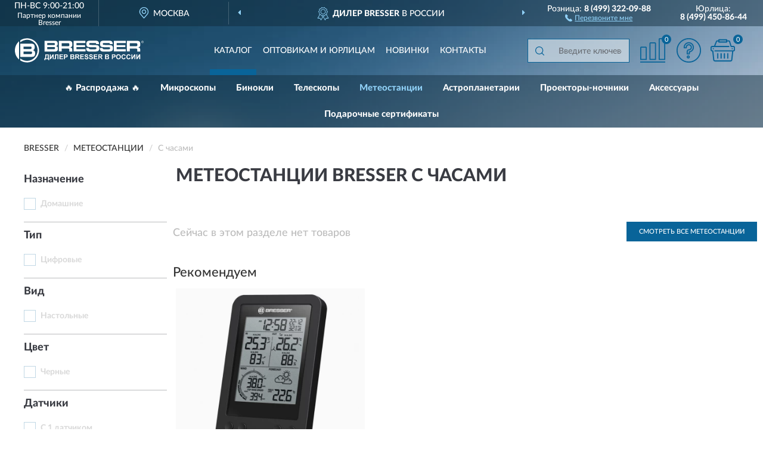

--- FILE ---
content_type: image/svg+xml
request_url: https://bresser-shop.ru/image/catalog/logo.svg
body_size: 4705
content:
<?xml version="1.0" encoding="UTF-8"?>
<!DOCTYPE svg PUBLIC "-//W3C//DTD SVG 1.1//EN" "http://www.w3.org/Graphics/SVG/1.1/DTD/svg11.dtd">
<!-- Creator: CorelDRAW X6 -->
<svg xmlns="http://www.w3.org/2000/svg" xml:space="preserve" width="216px" height="41px" version="1.1" style="shape-rendering:geometricPrecision; text-rendering:geometricPrecision; image-rendering:optimizeQuality; fill-rule:evenodd; clip-rule:evenodd" viewBox="0 0 5951000 1113700"
 xmlns:xlink="http://www.w3.org/1999/xlink"
 enable-background="new -0.1 301 612.2 119.4">
 <defs>
  <style type="text/css">
   <![CDATA[
    .fil0 {fill:#FEFEFE}
    .fil1 {fill:#FEFEFE;fill-rule:nonzero}
   ]]>
  </style>
 </defs>
 <g id="Слой_x0020_1">
  <metadata id="CorelCorpID_0Corel-Layer"/>
  <g id="_848299184">
   <path class="fil0" d="M1364360 114420l455850 0c97180,0 156640,18540 156640,128510 0,63290 -12790,102290 -76720,115720l0 5750c72880,3840 85670,48590 85670,109970 0,121470 -57530,138090 -160470,138090l-457770 0 0 -498040 -3200 0zm132350 197550l290900 0c46670,0 57530,-7670 57530,-48590 0,-28130 -3830,-42830 -42830,-42830l-307530 0 0 89510 1920 0 0 1910 10 0zm0 189880l294730 0c42840,0 61380,-9590 61380,-50510 0,-42840 -14710,-46670 -59460,-46670l-296650 0 0 97180 0 0 0 0z"/>
   <path class="fil0" d="M2033750 114420l449460 0c115720,1910 169420,26210 169420,150880 0,81840 0,130420 -93340,152800l0 5760c54340,1920 89510,30050 89510,87590l0 99100 -132340 0 0 -72890c1920,-39000 -14710,-63290 -54350,-63290l-296650 0 0 132340 -132340 0 0 -491650 1280 0 -650 -640zm429000 248060c57540,0 54350,-20460 54350,-76720 0,-44760 -9590,-57540 -54350,-57540l-296650 0 0 134260 296650 0 0 0z"/>
   <path class="fil0" d="M5173550 114420l451370 0c115720,1910 169420,26210 169420,150880 0,81840 0,130420 -93340,152800l0 5760c54350,1920 89510,30050 89510,87590l0 99100 -132340 0 0 -72890c1920,-39000 -14700,-63290 -54340,-63290l-296660 0 0 132340 -132980 0 0 -491650 0 0 -640 -640zm430910 248060c57540,0 54350,-20460 54350,-76720 0,-44760 -9590,-57540 -54350,-57540l-296650 0 0 134260 296650 0 0 0z"/>
   <polygon class="fil0" points="2846990,313890 3245300,313890 3245300,405310 2846990,405310 2846990,501210 3261920,501210 3261920,607990 2714650,607990 2714650,114420 3258080,114420 3258080,222460 2846990,222460 "/>
   <polygon class="fil0" points="4707470,313890 5106420,313890 5106420,405310 4707470,405310 4707470,501210 5124960,501210 5124960,607990 4575130,607990 4575130,114420 5121120,114420 5121120,222460 4707470,222460 "/>
   <path class="fil0" d="M3717130 310060c147050,9590 180930,28120 180930,141930 0,79920 1920,156640 -197550,160470 -5760,0 -207150,0 -214180,0 -115720,0 -191800,-9590 -191800,-164310l128510 0c0,46670 14700,54350 63290,57540 5750,0 209060,0 216090,0 46680,-1920 63300,-7670 63300,-46680 0,-42830 -5760,-42830 -69050,-46670l-201390 -1920c-121480,-7670 -193730,-7670 -193730,-150880 0,-134260 70970,-148970 189890,-150890 5750,0 205220,0 212260,0 99090,0 180930,9600 180930,138100l0 20460 -126590 0c0,-44760 -16630,-50510 -57540,-50510 -5750,0 -203310,0 -207140,0 -52430,1910 -57540,16620 -57540,42830 0,40920 18540,42840 54350,44760l226320 5750 0 0 640 20z"/>
   <path class="fil0" d="M4350080 310060c147050,9590 180930,28120 180930,141930 0,79920 1920,156640 -197560,160470 -5750,0 -207140,0 -214170,0 -115730,0 -191810,-9590 -191810,-164310l128510 0c0,46670 14710,54350 63300,57540 5750,0 209060,0 216090,0 46670,-1920 63290,-7670 63290,-46680 0,-42830 -5750,-42830 -69040,-46670l-201400 -1920c-121470,-7670 -193720,-7670 -193720,-150880 0,-134260 70970,-148970 189880,-150890 5760,0 205230,0 212260,0 99100,0 180940,9600 180940,138100l0 20460 -128510 0c0,-44760 -16630,-50510 -57540,-50510 -5760,0 -203320,0 -209060,0 -52430,1910 -57540,16620 -57540,42830 0,40920 18540,42840 54350,44760l230160 5750 0 0 640 20z"/>
   <path class="fil0" d="M5842300 168120c0,-30050 24290,-52430 54340,-52430 30050,0 54350,22370 54350,52430 0,30040 -24290,54340 -54350,54340 -30040,0 -54340,-24290 -54340,-54340l0 0zm55620 44750c24290,0 44750,-18540 44750,-44750 0,-24300 -18540,-44760 -44750,-44760 -26210,0 -44760,18550 -44760,44760 0,24290 17270,44750 44760,44750l0 0zm-14700 -14700l-7680 0 0 -61370 22380 0c14700,0 20450,5750 20450,16620 0,10870 -5750,16630 -16620,16630l16620 26210 -9590 0 -16620 -26210 -9600 0 0 26210 1920 0 0 1920 -1280 0 20 -10zm14700 -35160c7670,0 14700,0 14700,-9590 0,-7680 -5750,-7680 -12790,-7680l-12780 0 0 18550 10870 0 0 -1280 0 0z"/>
   <path class="fil0" d="M249990 182830l0 -89510c87590,-59460 195640,-93340 309450,-93340 309440,0 556860,249980 556860,556860 0,309450 -249980,556870 -556860,556870 -115730,0 -221860,-35160 -309450,-93340l0 -89510c83760,69050 193720,109960 309450,109960 270440,0 487810,-218010 487810,-487810 0,-270440 -218010,-487820 -487810,-487820 -117640,7670 -225690,48590 -309450,117640l0 0z"/>
   <path class="fil0" d="M10 558760c0,-167500 72890,-315190 189890,-418770l0 838170c-116360,-99090 -189890,-249980 -189890,-418760l0 0 0 -640z"/>
   <path class="fil0" d="M398960 493550l0 -109960 323500 0c42840,1910 46680,14700 46680,52420 0,48600 -12790,59460 -65210,59460l-305610 0 0 -1920 640 0zm0 234630l0 -119550 327340 0c48590,0 65210,5750 65210,59450 0,50510 -20460,63300 -67130,63300l-325420 0 0 -3200 0 0zm-148970 -478220l0 607370 506360 0c117640,0 179010,-20450 179010,-169420 0,-136170 -108050,-140010 -108050,-140010 72890,-12790 87600,-67130 87600,-145130 0,-134260 -65220,-156640 -175180,-156640l-489740 0 0 3200 0 0 0 630z"/>
   <path class="fil1" d="M1408430 740970l154960 0 0 186650 19770 0 0 86900 -37960 0 0 -48940 -140850 0 0 48940 -37960 0 0 -86900 19130 0c9310,-19190 15480,-41460 18460,-66760 2980,-25360 4450,-57410 4450,-96150l0 -23740zm43290 37960c0,67970 -6280,117530 -18830,148690l85020 0 0 -148690 -66190 0zm162600 -37960l42350 0 0 149530 90970 -149530 45170 0 0 224610 -42340 0 0 -147120 -90980 147120 -45170 0 0 -224610zm241030 0l157320 0 0 224610 -45480 0 0 -186650 -67450 0 0 95890c0,27440 -940,46630 -2770,57460 -1830,10870 -6280,19390 -13390,25460 -7110,6060 -18190,9090 -33300,9090 -5330,0 -14960,-520 -28970,-1510l0 -35190 10150 160c9460,0 15890,-1250 19130,-3820 3300,-2560 4920,-8830 4920,-18820l-160 -38590 0 -128090zm203950 224610l0 -224610 166270 0 0 37960 -120780 0 0 49880 112310 0 0 37960 -112310 0 0 60850 125170 0 0 37960 -170660 0zm209250 0l0 -224610 72730 0c27540,0 45480,1100 53840,3350 12870,3390 23640,10720 32320,22010 8670,11290 13020,25880 13020,43760 0,13800 -2510,25360 -7480,34770 -5020,9410 -11340,16780 -19030,22170 -7690,5330 -15530,8890 -23480,10610 -10820,2150 -26450,3240 -46950,3240l-29480 0 0 84700 -45490 0zm45490 -186650l0 63990 24720 0c17830,0 29700,-1200 35710,-3550 6020,-2360 10720,-6010 14120,-11080 3400,-5020 5120,-10830 5120,-17520 0,-8210 -2400,-14960 -7160,-20290 -4810,-5330 -10820,-8680 -18190,-10030 -5390,-1000 -16210,-1520 -32530,-1520l-21790 0zm250900 -37960l89830 0c17820,0 31050,730 39780,2200 8790,1510 16580,4600 23480,9250 6900,4710 12650,10930 17260,18720 4590,7790 6900,16570 6900,26250 0,10450 -2830,20130 -8480,28860 -5640,8780 -13330,15320 -23000,19710 13650,4020 24100,10820 31480,20440 7320,9620 10980,20910 10980,33930 0,10250 -2360,20180 -7120,29860 -4750,9670 -11240,17400 -19500,23210 -8200,5750 -18350,9300 -30420,10670 -7540,780 -25780,1300 -54700,1510l-76490 0 0 -224610zm45490 37330l0 51760 29700 0c17620,0 28600,-260 32890,-780 7730,-890 13850,-3560 18290,-8000 4450,-4450 6650,-10250 6650,-17470 0,-6950 -1940,-12540 -5760,-16880 -3810,-4340 -9510,-6960 -17040,-7840 -4500,-530 -17410,-790 -38690,-790l-26040 0zm0 89090l0 60230 42030 0c16320,0 26730,-470 31110,-1360 6750,-1250 12240,-4230 16480,-8990 4230,-4810 6370,-11130 6370,-19130 0,-6800 -1620,-12500 -4910,-17200 -3240,-4710 -8000,-8160 -14170,-10300 -6170,-2150 -19610,-3250 -40260,-3250l-36650 0zm181060 98190l0 -224610 95520 0c24000,0 41460,2040 52340,6070 10930,4030 19600,11190 26140,21480 6530,10350 9830,22120 9830,35400 0,16890 -4910,30800 -14800,41780 -9880,10980 -24630,17880 -44280,20750 9780,5700 17830,11970 24150,18820 6380,6850 14960,19030 25720,36500l27410 43810 -54220 0 -32530 -49040c-11650,-17410 -19650,-28390 -23990,-32940 -4290,-4500 -8840,-7630 -13650,-9310 -4860,-1670 -12500,-2500 -22950,-2500l-9200 0 0 93790 -45490 0zm45490 -129560l33560 0c21750,0 35290,-940 40730,-2770 5380,-1830 9670,-5020 12710,-9510 3080,-4500 4600,-10150 4600,-16890 0,-7580 -2040,-13650 -6070,-18350 -4020,-4660 -9730,-7590 -17040,-8790 -3720,-520 -14750,-780 -33100,-780l-35390 0 0 57090zm181050 129560l0 -224610 166270 0 0 37960 -120780 0 0 49880 112300 0 0 37960 -112300 0 0 60850 125170 0 0 37960 -170660 0zm197320 -72770l44230 -4400c2670,14800 8000,25620 16110,32580 8100,6950 19030,10400 32780,10400 14530,0 25510,-3090 32890,-9260 7370,-6160 11080,-13380 11080,-21640 0,-5340 -1570,-9830 -4650,-13590 -3090,-3720 -8520,-6960 -16260,-9680 -5280,-1880 -17310,-5120 -36130,-9830 -24210,-6060 -41200,-13490 -50980,-22320 -13750,-12390 -20590,-27500 -20590,-45330 0,-11450 3240,-22220 9660,-32210 6490,-9990 15790,-17560 27980,-22800 12180,-5220 26820,-7840 44070,-7840 28080,0 49250,6230 63420,18720 14220,12500 21650,29120 22380,49980l-45490 1570c-1930,-11600 -6060,-19910 -12390,-24990 -6320,-5070 -15840,-7630 -28490,-7630 -13070,0 -23320,2720 -30690,8150 -4760,3510 -7160,8160 -7160,14010 0,5340 2240,9890 6740,13650 5700,4860 19550,9880 41570,15110 22010,5180 38270,10610 48770,16160 10570,5590 18830,13170 24790,22850 5960,9670 8940,21590 8940,35760 0,12860 -3560,24940 -10720,36180 -7170,11240 -17260,19610 -30330,25040 -13070,5490 -29380,8210 -48880,8210 -28390,0 -50190,-6530 -65410,-19660 -15210,-13070 -24260,-32150 -27240,-57190zm209240 0l44230 -4400c2670,14800 8000,25620 16110,32580 8100,6950 19030,10400 32780,10400 14540,0 25510,-3090 32890,-9260 7370,-6160 11080,-13380 11080,-21640 0,-5340 -1570,-9830 -4650,-13590 -3090,-3720 -8520,-6960 -16260,-9680 -5280,-1880 -17310,-5120 -36130,-9830 -24210,-6060 -41200,-13490 -50980,-22320 -13740,-12390 -20590,-27500 -20590,-45330 0,-11450 3240,-22220 9670,-32210 6480,-9990 15780,-17560 27970,-22800 12180,-5220 26820,-7840 44070,-7840 28080,0 49250,6230 63420,18720 14220,12500 21650,29120 22380,49980l-45490 1570c-1930,-11600 -6060,-19910 -12390,-24990 -6320,-5070 -15840,-7630 -28490,-7630 -13070,0 -23320,2720 -30690,8150 -4760,3510 -7160,8160 -7160,14010 0,5340 2240,9890 6740,13650 5700,4860 19550,9880 41570,15110 22010,5180 38270,10610 48780,16160 10560,5590 18820,13170 24780,22850 5960,9670 8940,21590 8940,35760 0,12860 -3560,24940 -10720,36180 -7170,11240 -17260,19610 -30330,25040 -13070,5490 -29380,8210 -48880,8210 -28390,0 -50190,-6530 -65410,-19660 -15210,-13070 -24260,-32150 -27240,-57190zm221160 72770l0 -224610 166270 0 0 37960 -120780 0 0 49880 112310 0 0 37960 -112310 0 0 60850 125170 0 0 37960 -170660 0zm209250 0l0 -224610 95520 0c23990,0 41460,2040 52340,6070 10920,4030 19600,11190 26140,21480 6530,10350 9820,22120 9820,35400 0,16890 -4910,30800 -14790,41780 -9880,10980 -24630,17880 -44280,20750 9770,5700 17820,11970 24150,18820 6380,6850 14950,19030 25720,36500l27400 43810 -54220 0 -32520 -49040c-11660,-17410 -19660,-28390 -24000,-32940 -4280,-4500 -8830,-7630 -13640,-9310 -4860,-1670 -12500,-2500 -22950,-2500l-9200 0 0 93790 -45490 0zm45490 -129560l33560 0c21750,0 35290,-940 40730,-2770 5380,-1830 9670,-5020 12700,-9510 3080,-4500 4610,-10150 4610,-16890 0,-7580 -2040,-13650 -6070,-18350 -4020,-4660 -9730,-7590 -17040,-8790 -3720,-520 -14750,-780 -33100,-780l-35390 0 0 57090zm268210 -95050l89820 0c17830,0 31060,730 39790,2200 8780,1510 16570,4600 23480,9250 6900,4710 12650,10930 17250,18720 4600,7790 6900,16570 6900,26250 0,10450 -2830,20130 -8470,28860 -5650,8780 -13340,15320 -23000,19710 13640,4020 24100,10820 31470,20440 7320,9620 10980,20910 10980,33930 0,10250 -2350,20180 -7110,29860 -4760,9670 -11240,17400 -19510,23210 -8200,5750 -18350,9300 -30420,10670 -7530,780 -25780,1300 -54690,1510l-76490 0 0 -224610zm45490 37330l0 51760 29690 0c17620,0 28600,-260 32890,-780 7740,-890 13850,-3560 18290,-8000 4450,-4450 6650,-10250 6650,-17470 0,-6950 -1940,-12540 -5760,-16880 -3810,-4340 -9510,-6960 -17040,-7840 -4490,-530 -17410,-790 -38690,-790l-26030 0zm0 89090l0 60230 42030 0c16310,0 26720,-470 31110,-1360 6740,-1250 12240,-4230 16470,-8990 4230,-4810 6370,-11130 6370,-19130 0,-6800 -1610,-12500 -4910,-17200 -3240,-4710 -8000,-8160 -14170,-10300 -6170,-2150 -19600,-3250 -40260,-3250l-36640 0zm268210 98190l0 -224610 72730 0c27550,0 45480,1100 53850,3350 12860,3390 23630,10720 32310,22010 8680,11290 13020,25880 13020,43760 0,13800 -2510,25360 -7480,34770 -5020,9410 -11340,16780 -19030,22170 -7680,5330 -15530,8890 -23480,10610 -10820,2150 -26450,3240 -46950,3240l-29480 0 0 84700 -45490 0zm45490 -186650l0 63990 24730 0c17820,0 29690,-1200 35700,-3550 6020,-2360 10730,-6010 14120,-11080 3400,-5020 5120,-10830 5120,-17520 0,-8210 -2400,-14960 -7160,-20290 -4810,-5330 -10820,-8680 -18190,-10030 -5380,-1000 -16210,-1520 -32520,-1520l-21800 0zm150210 75710c0,-22900 3450,-42140 10300,-57730 5070,-11440 12080,-21740 20910,-30840 8840,-9100 18510,-15840 29020,-20290 14010,-5910 30160,-8890 48470,-8890 33140,0 59600,10300 79520,30850 19870,20600 29800,49200 29800,85850 0,36340 -9880,64780 -29590,85280 -19710,20540 -46120,30790 -79110,30790 -33400,0 -60020,-10200 -79730,-30640 -19710,-20390 -29590,-48520 -29590,-84380zm46740 -1520c0,25460 5910,44760 17670,57930 11760,13120 26720,19710 44810,19710 18140,0 32990,-6530 44650,-19550 11610,-13070 17410,-32630 17410,-58720 0,-25770 -5650,-45010 -16990,-57670 -11290,-12700 -26300,-19030 -45070,-19030 -18720,0 -33830,6440 -45280,19240 -11450,12860 -17200,32210 -17200,58090zm350350 29650l43920 13480c-6750,24740 -17990,43080 -33670,55110 -15690,11970 -35560,17990 -59660,17990 -29850,0 -54370,-10200 -73610,-30590 -19190,-20390 -28810,-48260 -28810,-83660 0,-37380 9670,-66450 28960,-87150 19300,-20700 44710,-31060 76180,-31060 27500,0 49830,8160 66980,24420 10250,9620 17880,23420 23000,41460l-44850 10670c-2670,-11610 -8210,-20810 -16640,-27560 -8460,-6740 -18710,-10090 -30730,-10090 -16680,0 -30220,5960 -40580,17930 -10400,11930 -15580,31270 -15580,58040 0,28340 5130,48570 15320,60590 10250,12080 23530,18100 39900,18100 12070,0 22470,-3820 31160,-11500 8670,-7690 14950,-19720 18710,-36180zm226550 0l43920 13480c-6750,24740 -17990,43080 -33680,55110 -15680,11970 -35550,17990 -59650,17990 -29860,0 -54370,-10200 -73620,-30590 -19190,-20390 -28800,-48260 -28800,-83660 0,-37380 9670,-66450 28960,-87150 19290,-20700 44700,-31060 76180,-31060 27500,0 49820,8160 66970,24420 10250,9620 17890,23420 23010,41460l-44860 10670c-2670,-11610 -8210,-20810 -16630,-27560 -8470,-6740 -18720,-10090 -30740,-10090 -16680,0 -30220,5960 -40570,17930 -10410,11930 -15590,31270 -15590,58040 0,28340 5130,48570 15330,60590 10250,12080 23520,18100 39890,18100 12070,0 22480,-3820 31160,-11500 8680,-7690 14950,-19720 18720,-36180zm83490 -141800l42350 0 0 149530 90980 -149530 45170 0 0 224610 -42350 0 0 -147120 -90970 147120 -45180 0 0 -224610zm225500 0l42350 0 0 149530 90980 -149530 45170 0 0 224610 -42350 0 0 -147120 -90970 147120 -45180 0 0 -224610z"/>
  </g>
 </g>
</svg>


--- FILE ---
content_type: image/svg+xml
request_url: https://bresser-shop.ru/image/catalog/logob.svg
body_size: 4705
content:
<?xml version="1.0" encoding="UTF-8"?>
<!DOCTYPE svg PUBLIC "-//W3C//DTD SVG 1.1//EN" "http://www.w3.org/Graphics/SVG/1.1/DTD/svg11.dtd">
<!-- Creator: CorelDRAW X6 -->
<svg xmlns="http://www.w3.org/2000/svg" xml:space="preserve" width="216px" height="41px" version="1.1" style="shape-rendering:geometricPrecision; text-rendering:geometricPrecision; image-rendering:optimizeQuality; fill-rule:evenodd; clip-rule:evenodd" viewBox="0 0 5951000 1113700"
 xmlns:xlink="http://www.w3.org/1999/xlink"
 enable-background="new -0.1 301 612.2 119.4">
 <defs>
  <style type="text/css">
   <![CDATA[
    .fil0 {fill:#096499}
    .fil1 {fill:#096499;fill-rule:nonzero}
   ]]>
  </style>
 </defs>
 <g id="Слой_x0020_1">
  <metadata id="CorelCorpID_0Corel-Layer"/>
  <g id="_848299184">
   <path class="fil0" d="M1364360 114420l455850 0c97180,0 156640,18540 156640,128510 0,63290 -12790,102290 -76720,115720l0 5750c72880,3840 85670,48590 85670,109970 0,121470 -57530,138090 -160470,138090l-457770 0 0 -498040 -3200 0zm132350 197550l290900 0c46670,0 57530,-7670 57530,-48590 0,-28130 -3830,-42830 -42830,-42830l-307530 0 0 89510 1920 0 0 1910 10 0zm0 189880l294730 0c42840,0 61380,-9590 61380,-50510 0,-42840 -14710,-46670 -59460,-46670l-296650 0 0 97180 0 0 0 0z"/>
   <path class="fil0" d="M2033750 114420l449460 0c115720,1910 169420,26210 169420,150880 0,81840 0,130420 -93340,152800l0 5760c54340,1920 89510,30050 89510,87590l0 99100 -132340 0 0 -72890c1920,-39000 -14710,-63290 -54350,-63290l-296650 0 0 132340 -132340 0 0 -491650 1280 0 -650 -640zm429000 248060c57540,0 54350,-20460 54350,-76720 0,-44760 -9590,-57540 -54350,-57540l-296650 0 0 134260 296650 0 0 0z"/>
   <path class="fil0" d="M5173550 114420l451370 0c115720,1910 169420,26210 169420,150880 0,81840 0,130420 -93340,152800l0 5760c54350,1920 89510,30050 89510,87590l0 99100 -132340 0 0 -72890c1920,-39000 -14700,-63290 -54340,-63290l-296660 0 0 132340 -132980 0 0 -491650 0 0 -640 -640zm430910 248060c57540,0 54350,-20460 54350,-76720 0,-44760 -9590,-57540 -54350,-57540l-296650 0 0 134260 296650 0 0 0z"/>
   <polygon class="fil0" points="2846990,313890 3245300,313890 3245300,405310 2846990,405310 2846990,501210 3261920,501210 3261920,607990 2714650,607990 2714650,114420 3258080,114420 3258080,222460 2846990,222460 "/>
   <polygon class="fil0" points="4707470,313890 5106420,313890 5106420,405310 4707470,405310 4707470,501210 5124960,501210 5124960,607990 4575130,607990 4575130,114420 5121120,114420 5121120,222460 4707470,222460 "/>
   <path class="fil0" d="M3717130 310060c147050,9590 180930,28120 180930,141930 0,79920 1920,156640 -197550,160470 -5760,0 -207150,0 -214180,0 -115720,0 -191800,-9590 -191800,-164310l128510 0c0,46670 14700,54350 63290,57540 5750,0 209060,0 216090,0 46680,-1920 63300,-7670 63300,-46680 0,-42830 -5760,-42830 -69050,-46670l-201390 -1920c-121480,-7670 -193730,-7670 -193730,-150880 0,-134260 70970,-148970 189890,-150890 5750,0 205220,0 212260,0 99090,0 180930,9600 180930,138100l0 20460 -126590 0c0,-44760 -16630,-50510 -57540,-50510 -5750,0 -203310,0 -207140,0 -52430,1910 -57540,16620 -57540,42830 0,40920 18540,42840 54350,44760l226320 5750 0 0 640 20z"/>
   <path class="fil0" d="M4350080 310060c147050,9590 180930,28120 180930,141930 0,79920 1920,156640 -197560,160470 -5750,0 -207140,0 -214170,0 -115730,0 -191810,-9590 -191810,-164310l128510 0c0,46670 14710,54350 63300,57540 5750,0 209060,0 216090,0 46670,-1920 63290,-7670 63290,-46680 0,-42830 -5750,-42830 -69040,-46670l-201400 -1920c-121470,-7670 -193720,-7670 -193720,-150880 0,-134260 70970,-148970 189880,-150890 5760,0 205230,0 212260,0 99100,0 180940,9600 180940,138100l0 20460 -128510 0c0,-44760 -16630,-50510 -57540,-50510 -5760,0 -203320,0 -209060,0 -52430,1910 -57540,16620 -57540,42830 0,40920 18540,42840 54350,44760l230160 5750 0 0 640 20z"/>
   <path class="fil0" d="M5842300 168120c0,-30050 24290,-52430 54340,-52430 30050,0 54350,22370 54350,52430 0,30040 -24290,54340 -54350,54340 -30040,0 -54340,-24290 -54340,-54340l0 0zm55620 44750c24290,0 44750,-18540 44750,-44750 0,-24300 -18540,-44760 -44750,-44760 -26210,0 -44760,18550 -44760,44760 0,24290 17270,44750 44760,44750l0 0zm-14700 -14700l-7680 0 0 -61370 22380 0c14700,0 20450,5750 20450,16620 0,10870 -5750,16630 -16620,16630l16620 26210 -9590 0 -16620 -26210 -9600 0 0 26210 1920 0 0 1920 -1280 0 20 -10zm14700 -35160c7670,0 14700,0 14700,-9590 0,-7680 -5750,-7680 -12790,-7680l-12780 0 0 18550 10870 0 0 -1280 0 0z"/>
   <path class="fil0" d="M249990 182830l0 -89510c87590,-59460 195640,-93340 309450,-93340 309440,0 556860,249980 556860,556860 0,309450 -249980,556870 -556860,556870 -115730,0 -221860,-35160 -309450,-93340l0 -89510c83760,69050 193720,109960 309450,109960 270440,0 487810,-218010 487810,-487810 0,-270440 -218010,-487820 -487810,-487820 -117640,7670 -225690,48590 -309450,117640l0 0z"/>
   <path class="fil0" d="M10 558760c0,-167500 72890,-315190 189890,-418770l0 838170c-116360,-99090 -189890,-249980 -189890,-418760l0 0 0 -640z"/>
   <path class="fil0" d="M398960 493550l0 -109960 323500 0c42840,1910 46680,14700 46680,52420 0,48600 -12790,59460 -65210,59460l-305610 0 0 -1920 640 0zm0 234630l0 -119550 327340 0c48590,0 65210,5750 65210,59450 0,50510 -20460,63300 -67130,63300l-325420 0 0 -3200 0 0zm-148970 -478220l0 607370 506360 0c117640,0 179010,-20450 179010,-169420 0,-136170 -108050,-140010 -108050,-140010 72890,-12790 87600,-67130 87600,-145130 0,-134260 -65220,-156640 -175180,-156640l-489740 0 0 3200 0 0 0 630z"/>
   <path class="fil1" d="M1408430 740970l154960 0 0 186650 19770 0 0 86900 -37960 0 0 -48940 -140850 0 0 48940 -37960 0 0 -86900 19130 0c9310,-19190 15480,-41460 18460,-66760 2980,-25360 4450,-57410 4450,-96150l0 -23740zm43290 37960c0,67970 -6280,117530 -18830,148690l85020 0 0 -148690 -66190 0zm162600 -37960l42350 0 0 149530 90970 -149530 45170 0 0 224610 -42340 0 0 -147120 -90980 147120 -45170 0 0 -224610zm241030 0l157320 0 0 224610 -45480 0 0 -186650 -67450 0 0 95890c0,27440 -940,46630 -2770,57460 -1830,10870 -6280,19390 -13390,25460 -7110,6060 -18190,9090 -33300,9090 -5330,0 -14960,-520 -28970,-1510l0 -35190 10150 160c9460,0 15890,-1250 19130,-3820 3300,-2560 4920,-8830 4920,-18820l-160 -38590 0 -128090zm203950 224610l0 -224610 166270 0 0 37960 -120780 0 0 49880 112310 0 0 37960 -112310 0 0 60850 125170 0 0 37960 -170660 0zm209250 0l0 -224610 72730 0c27540,0 45480,1100 53840,3350 12870,3390 23640,10720 32320,22010 8670,11290 13020,25880 13020,43760 0,13800 -2510,25360 -7480,34770 -5020,9410 -11340,16780 -19030,22170 -7690,5330 -15530,8890 -23480,10610 -10820,2150 -26450,3240 -46950,3240l-29480 0 0 84700 -45490 0zm45490 -186650l0 63990 24720 0c17830,0 29700,-1200 35710,-3550 6020,-2360 10720,-6010 14120,-11080 3400,-5020 5120,-10830 5120,-17520 0,-8210 -2400,-14960 -7160,-20290 -4810,-5330 -10820,-8680 -18190,-10030 -5390,-1000 -16210,-1520 -32530,-1520l-21790 0zm250900 -37960l89830 0c17820,0 31050,730 39780,2200 8790,1510 16580,4600 23480,9250 6900,4710 12650,10930 17260,18720 4590,7790 6900,16570 6900,26250 0,10450 -2830,20130 -8480,28860 -5640,8780 -13330,15320 -23000,19710 13650,4020 24100,10820 31480,20440 7320,9620 10980,20910 10980,33930 0,10250 -2360,20180 -7120,29860 -4750,9670 -11240,17400 -19500,23210 -8200,5750 -18350,9300 -30420,10670 -7540,780 -25780,1300 -54700,1510l-76490 0 0 -224610zm45490 37330l0 51760 29700 0c17620,0 28600,-260 32890,-780 7730,-890 13850,-3560 18290,-8000 4450,-4450 6650,-10250 6650,-17470 0,-6950 -1940,-12540 -5760,-16880 -3810,-4340 -9510,-6960 -17040,-7840 -4500,-530 -17410,-790 -38690,-790l-26040 0zm0 89090l0 60230 42030 0c16320,0 26730,-470 31110,-1360 6750,-1250 12240,-4230 16480,-8990 4230,-4810 6370,-11130 6370,-19130 0,-6800 -1620,-12500 -4910,-17200 -3240,-4710 -8000,-8160 -14170,-10300 -6170,-2150 -19610,-3250 -40260,-3250l-36650 0zm181060 98190l0 -224610 95520 0c24000,0 41460,2040 52340,6070 10930,4030 19600,11190 26140,21480 6530,10350 9830,22120 9830,35400 0,16890 -4910,30800 -14800,41780 -9880,10980 -24630,17880 -44280,20750 9780,5700 17830,11970 24150,18820 6380,6850 14960,19030 25720,36500l27410 43810 -54220 0 -32530 -49040c-11650,-17410 -19650,-28390 -23990,-32940 -4290,-4500 -8840,-7630 -13650,-9310 -4860,-1670 -12500,-2500 -22950,-2500l-9200 0 0 93790 -45490 0zm45490 -129560l33560 0c21750,0 35290,-940 40730,-2770 5380,-1830 9670,-5020 12710,-9510 3080,-4500 4600,-10150 4600,-16890 0,-7580 -2040,-13650 -6070,-18350 -4020,-4660 -9730,-7590 -17040,-8790 -3720,-520 -14750,-780 -33100,-780l-35390 0 0 57090zm181050 129560l0 -224610 166270 0 0 37960 -120780 0 0 49880 112300 0 0 37960 -112300 0 0 60850 125170 0 0 37960 -170660 0zm197320 -72770l44230 -4400c2670,14800 8000,25620 16110,32580 8100,6950 19030,10400 32780,10400 14530,0 25510,-3090 32890,-9260 7370,-6160 11080,-13380 11080,-21640 0,-5340 -1570,-9830 -4650,-13590 -3090,-3720 -8520,-6960 -16260,-9680 -5280,-1880 -17310,-5120 -36130,-9830 -24210,-6060 -41200,-13490 -50980,-22320 -13750,-12390 -20590,-27500 -20590,-45330 0,-11450 3240,-22220 9660,-32210 6490,-9990 15790,-17560 27980,-22800 12180,-5220 26820,-7840 44070,-7840 28080,0 49250,6230 63420,18720 14220,12500 21650,29120 22380,49980l-45490 1570c-1930,-11600 -6060,-19910 -12390,-24990 -6320,-5070 -15840,-7630 -28490,-7630 -13070,0 -23320,2720 -30690,8150 -4760,3510 -7160,8160 -7160,14010 0,5340 2240,9890 6740,13650 5700,4860 19550,9880 41570,15110 22010,5180 38270,10610 48770,16160 10570,5590 18830,13170 24790,22850 5960,9670 8940,21590 8940,35760 0,12860 -3560,24940 -10720,36180 -7170,11240 -17260,19610 -30330,25040 -13070,5490 -29380,8210 -48880,8210 -28390,0 -50190,-6530 -65410,-19660 -15210,-13070 -24260,-32150 -27240,-57190zm209240 0l44230 -4400c2670,14800 8000,25620 16110,32580 8100,6950 19030,10400 32780,10400 14540,0 25510,-3090 32890,-9260 7370,-6160 11080,-13380 11080,-21640 0,-5340 -1570,-9830 -4650,-13590 -3090,-3720 -8520,-6960 -16260,-9680 -5280,-1880 -17310,-5120 -36130,-9830 -24210,-6060 -41200,-13490 -50980,-22320 -13740,-12390 -20590,-27500 -20590,-45330 0,-11450 3240,-22220 9670,-32210 6480,-9990 15780,-17560 27970,-22800 12180,-5220 26820,-7840 44070,-7840 28080,0 49250,6230 63420,18720 14220,12500 21650,29120 22380,49980l-45490 1570c-1930,-11600 -6060,-19910 -12390,-24990 -6320,-5070 -15840,-7630 -28490,-7630 -13070,0 -23320,2720 -30690,8150 -4760,3510 -7160,8160 -7160,14010 0,5340 2240,9890 6740,13650 5700,4860 19550,9880 41570,15110 22010,5180 38270,10610 48780,16160 10560,5590 18820,13170 24780,22850 5960,9670 8940,21590 8940,35760 0,12860 -3560,24940 -10720,36180 -7170,11240 -17260,19610 -30330,25040 -13070,5490 -29380,8210 -48880,8210 -28390,0 -50190,-6530 -65410,-19660 -15210,-13070 -24260,-32150 -27240,-57190zm221160 72770l0 -224610 166270 0 0 37960 -120780 0 0 49880 112310 0 0 37960 -112310 0 0 60850 125170 0 0 37960 -170660 0zm209250 0l0 -224610 95520 0c23990,0 41460,2040 52340,6070 10920,4030 19600,11190 26140,21480 6530,10350 9820,22120 9820,35400 0,16890 -4910,30800 -14790,41780 -9880,10980 -24630,17880 -44280,20750 9770,5700 17820,11970 24150,18820 6380,6850 14950,19030 25720,36500l27400 43810 -54220 0 -32520 -49040c-11660,-17410 -19660,-28390 -24000,-32940 -4280,-4500 -8830,-7630 -13640,-9310 -4860,-1670 -12500,-2500 -22950,-2500l-9200 0 0 93790 -45490 0zm45490 -129560l33560 0c21750,0 35290,-940 40730,-2770 5380,-1830 9670,-5020 12700,-9510 3080,-4500 4610,-10150 4610,-16890 0,-7580 -2040,-13650 -6070,-18350 -4020,-4660 -9730,-7590 -17040,-8790 -3720,-520 -14750,-780 -33100,-780l-35390 0 0 57090zm268210 -95050l89820 0c17830,0 31060,730 39790,2200 8780,1510 16570,4600 23480,9250 6900,4710 12650,10930 17250,18720 4600,7790 6900,16570 6900,26250 0,10450 -2830,20130 -8470,28860 -5650,8780 -13340,15320 -23000,19710 13640,4020 24100,10820 31470,20440 7320,9620 10980,20910 10980,33930 0,10250 -2350,20180 -7110,29860 -4760,9670 -11240,17400 -19510,23210 -8200,5750 -18350,9300 -30420,10670 -7530,780 -25780,1300 -54690,1510l-76490 0 0 -224610zm45490 37330l0 51760 29690 0c17620,0 28600,-260 32890,-780 7740,-890 13850,-3560 18290,-8000 4450,-4450 6650,-10250 6650,-17470 0,-6950 -1940,-12540 -5760,-16880 -3810,-4340 -9510,-6960 -17040,-7840 -4490,-530 -17410,-790 -38690,-790l-26030 0zm0 89090l0 60230 42030 0c16310,0 26720,-470 31110,-1360 6740,-1250 12240,-4230 16470,-8990 4230,-4810 6370,-11130 6370,-19130 0,-6800 -1610,-12500 -4910,-17200 -3240,-4710 -8000,-8160 -14170,-10300 -6170,-2150 -19600,-3250 -40260,-3250l-36640 0zm268210 98190l0 -224610 72730 0c27550,0 45480,1100 53850,3350 12860,3390 23630,10720 32310,22010 8680,11290 13020,25880 13020,43760 0,13800 -2510,25360 -7480,34770 -5020,9410 -11340,16780 -19030,22170 -7680,5330 -15530,8890 -23480,10610 -10820,2150 -26450,3240 -46950,3240l-29480 0 0 84700 -45490 0zm45490 -186650l0 63990 24730 0c17820,0 29690,-1200 35700,-3550 6020,-2360 10730,-6010 14120,-11080 3400,-5020 5120,-10830 5120,-17520 0,-8210 -2400,-14960 -7160,-20290 -4810,-5330 -10820,-8680 -18190,-10030 -5380,-1000 -16210,-1520 -32520,-1520l-21800 0zm150210 75710c0,-22900 3450,-42140 10300,-57730 5070,-11440 12080,-21740 20910,-30840 8840,-9100 18510,-15840 29020,-20290 14010,-5910 30160,-8890 48470,-8890 33140,0 59600,10300 79520,30850 19870,20600 29800,49200 29800,85850 0,36340 -9880,64780 -29590,85280 -19710,20540 -46120,30790 -79110,30790 -33400,0 -60020,-10200 -79730,-30640 -19710,-20390 -29590,-48520 -29590,-84380zm46740 -1520c0,25460 5910,44760 17670,57930 11760,13120 26720,19710 44810,19710 18140,0 32990,-6530 44650,-19550 11610,-13070 17410,-32630 17410,-58720 0,-25770 -5650,-45010 -16990,-57670 -11290,-12700 -26300,-19030 -45070,-19030 -18720,0 -33830,6440 -45280,19240 -11450,12860 -17200,32210 -17200,58090zm350350 29650l43920 13480c-6750,24740 -17990,43080 -33670,55110 -15690,11970 -35560,17990 -59660,17990 -29850,0 -54370,-10200 -73610,-30590 -19190,-20390 -28810,-48260 -28810,-83660 0,-37380 9670,-66450 28960,-87150 19300,-20700 44710,-31060 76180,-31060 27500,0 49830,8160 66980,24420 10250,9620 17880,23420 23000,41460l-44850 10670c-2670,-11610 -8210,-20810 -16640,-27560 -8460,-6740 -18710,-10090 -30730,-10090 -16680,0 -30220,5960 -40580,17930 -10400,11930 -15580,31270 -15580,58040 0,28340 5130,48570 15320,60590 10250,12080 23530,18100 39900,18100 12070,0 22470,-3820 31160,-11500 8670,-7690 14950,-19720 18710,-36180zm226550 0l43920 13480c-6750,24740 -17990,43080 -33680,55110 -15680,11970 -35550,17990 -59650,17990 -29860,0 -54370,-10200 -73620,-30590 -19190,-20390 -28800,-48260 -28800,-83660 0,-37380 9670,-66450 28960,-87150 19290,-20700 44700,-31060 76180,-31060 27500,0 49820,8160 66970,24420 10250,9620 17890,23420 23010,41460l-44860 10670c-2670,-11610 -8210,-20810 -16630,-27560 -8470,-6740 -18720,-10090 -30740,-10090 -16680,0 -30220,5960 -40570,17930 -10410,11930 -15590,31270 -15590,58040 0,28340 5130,48570 15330,60590 10250,12080 23520,18100 39890,18100 12070,0 22480,-3820 31160,-11500 8680,-7690 14950,-19720 18720,-36180zm83490 -141800l42350 0 0 149530 90980 -149530 45170 0 0 224610 -42350 0 0 -147120 -90970 147120 -45180 0 0 -224610zm225500 0l42350 0 0 149530 90980 -149530 45170 0 0 224610 -42350 0 0 -147120 -90970 147120 -45180 0 0 -224610z"/>
  </g>
 </g>
</svg>
